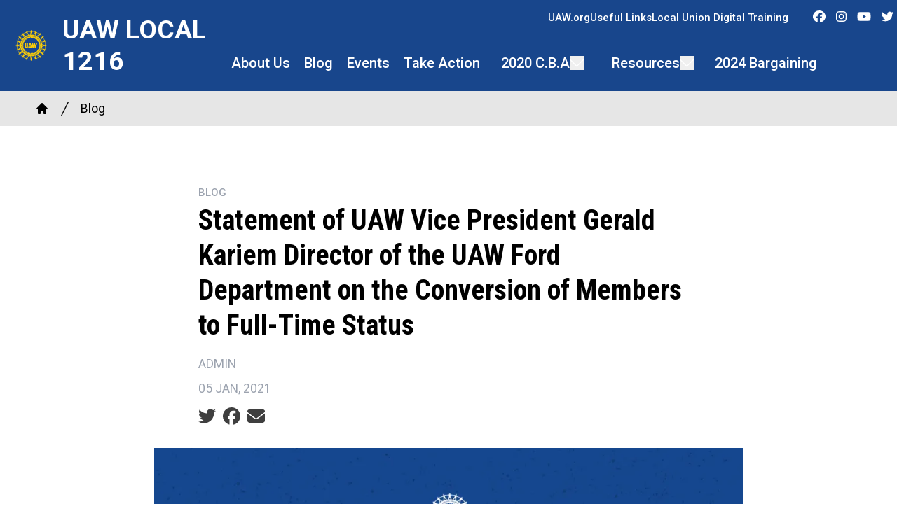

--- FILE ---
content_type: text/html; charset=UTF-8
request_url: https://1216.org/blog/statement-uaw-vice-president-gerald-kariem-director-uaw-ford-department-0
body_size: 16025
content:
<!DOCTYPE html>
<html lang="en" dir="ltr" prefix="og: https://ogp.me/ns#" x-data="{ keyboardNavigation: false, isTouchDevice: false }" x-init="isTouchDevice = &#039;ontouchstart&#039; in window || navigator.maxTouchPoints &gt; 0" @keyup.tab.window="keyboardNavigation = true" @mousemove="if (keyboardNavigation) keyboardNavigation = false">
  <head>
    <meta charset="utf-8" />
<noscript><style>form.antibot * :not(.antibot-message) { display: none !important; }</style>
</noscript><meta name="description" content="Detroit - “During the 2019 collective bargaining negotiations, members ratified a contract that contains a defined path to full-time status. This hard-fought UAW contract priority has resulted in over 400 UAW Ford members eligible to move to full-time status in January with more to come. For many UAW families this bargained pathway will be life-changing thanks to their solidarity at the bargaining table.”" />
<link rel="canonical" href="https://1216.org/content/94066" />
<link rel="image_src" href="/sites/default/files/FordNews2020-1024x340.png" />
<meta property="og:site_name" content="UAW Local 1216" />
<meta property="og:url" content="https://1216.org/content/94066" />
<meta property="og:title" content="Statement of UAW Vice President Gerald Kariem Director of the UAW Ford Department on the Conversion of Members to Full-Time Status" />
<meta property="og:description" content="Detroit - “During the 2019 collective bargaining negotiations, members ratified a contract that contains a defined path to full-time status. This hard-fought UAW contract priority has resulted in over 400 UAW Ford members eligible to move to full-time status in January with more to come. For many UAW families this bargained pathway will be life-changing thanks to their solidarity at the bargaining table.”" />
<meta property="og:image" content="https://1216.org/sites/default/files/styles/image_media_large/public/FordNews2020-1024x340.png.webp?itok=R3aACird" />
<meta name="twitter:card" content="summary_large_image" />
<meta name="twitter:title" content="Statement of UAW Vice President Gerald Kariem Director of the UAW Ford Department on the Conversion of Members to Full-Time Status | UAW Local 1216" />
<meta name="twitter:site" content="@uaw" />
<meta name="twitter:description" content="Detroit - “During the 2019 collective bargaining negotiations, members ratified a contract that contains a defined path to full-time status. This hard-fought UAW contract priority has resulted in over 400 UAW Ford members eligible to move to full-time status in January with more to come. For many UAW families this bargained pathway will be life-changing thanks to their solidarity at the bargaining table.”" />
<meta name="twitter:image" content="https://1216.org/sites/default/files/styles/image_media_large/public/FordNews2020-1024x340.png.webp?itok=R3aACird" />
<meta name="twitter:image:alt" content="FordNews2020-1024x340.png" />
<meta name="Generator" content="Drupal 10 (https://www.drupal.org)" />
<meta name="MobileOptimized" content="width" />
<meta name="HandheldFriendly" content="true" />
<meta name="viewport" content="width=device-width, initial-scale=1.0" />
<style>body {--uh-font-size: 16px; --uh-font-body: Roboto, sans-serif; --uh-font-header: "Roboto Condensed", sans-serif; --uh-color-white: 255 255 255; --uh-color-gray: 75 75 75; --uh-color-black: 0 0 0; --uh-color-primary: 24 70 140; --uh-color-primary-dark: 31 41 92; --uh-color-secondary: 252 0 0; --uh-color-secondary-dark: 252 0 0; --uh-color-accent-1: 255 206 7; --uh-color-accent-1-dark: 255 206 7; --uh-color-accent-2: 0 0 0; --uh-color-accent-2-dark: 0 20 38; --uh-color-neutral-1: 214 214 214; --uh-color-neutral-2: 242 243 244; }</style>
<script type="application/ld+json">{
    "@context": "https://schema.org",
    "@type": "WebSite",
    "name": "UAW Local 1216",
    "url": "https://1216.org"
}</script>
<link rel="icon" href="/sites/default/files/2024-04/UAW%20LOGO%20PNG.PNG" type="image/vnd.microsoft.icon" />
<link rel="preconnect" href="https://fonts.gstatic.com" crossorigin="anonymous" />
<link rel="preload" as="style" href="https://fonts.googleapis.com/css2?family=Roboto:ital,wght@0,300;0,400;0,500;0,700;1,300;1,400;1,500;1,700&amp;display=swap" />
<link rel="stylesheet" href="https://fonts.googleapis.com/css2?family=Roboto:ital,wght@0,300;0,400;0,500;0,700;1,300;1,400;1,500;1,700&amp;display=swap" />
<link rel="preload" as="style" href="https://fonts.googleapis.com/css2?family=Roboto+Condensed:ital,wght@0,300;0,400;0,700;1,300;1,400;1,700&amp;display=swap" />
<link rel="stylesheet" href="https://fonts.googleapis.com/css2?family=Roboto+Condensed:ital,wght@0,300;0,400;0,700;1,300;1,400;1,700&amp;display=swap" />

    <title>Statement of UAW Vice President Gerald Kariem Director of the UAW Ford Department on the Conversion of Members to Full-Time Status | UAW Local 1216</title>
    <link rel="stylesheet" media="all" href="/sites/default/files/css/css_QRLRhsu6l7pdFPaZ4V7I-21HVzHmZrd71VUIM9QkfqA.css?delta=0&amp;language=en&amp;theme=uh_tw&amp;include=eJxNykEOgCAMAMEPFXmSKdAgWi2hJcrv9aCJx51slEY-tV6RJ1zxgviDVJAlA13G5dg-fRN0qNHuAypBX2Y7fRU1l1kCslMbz5Vv_JUlJA" />
<link rel="stylesheet" media="all" href="/sites/default/files/css/css_s3cU5DYEIJXU2IYjDuJWT0QSoq_14Ux7daJl6zHaO9U.css?delta=1&amp;language=en&amp;theme=uh_tw&amp;include=eJxNykEOgCAMAMEPFXmSKdAgWi2hJcrv9aCJx51slEY-tV6RJ1zxgviDVJAlA13G5dg-fRN0qNHuAypBX2Y7fRU1l1kCslMbz5Vv_JUlJA" />
<style>.sr-only {
  position: absolute;
  width: 1px;
  height: 1px;
  padding: 0;
  margin: -1px;
  overflow: hidden;
  clip: rect(0, 0, 0, 0);
  white-space: nowrap;
  border-width: 0;
}
.absolute {
  position: absolute;
}
.relative {
  position: relative;
}
.left-0 {
  left: 0px;
}
.top-0 {
  top: 0px;
}
.top-full {
  top: 100%;
}
.z-0 {
  z-index: 0;
}
.z-10 {
  z-index: 10;
}
.z-100 {
  z-index: 100;
}
.z-50 {
  z-index: 50;
}
.col-span-1 {
  grid-column: span 1 / span 1;
}
.col-start-14 {
  grid-column-start: 14;
}
.col-start-6 {
  grid-column-start: 6;
}
.col-end-14 {
  grid-column-end: 14;
}
.col-end-15 {
  grid-column-end: 15;
}
.row-start-1 {
  grid-row-start: 1;
}
.row-start-2 {
  grid-row-start: 2;
}
.row-end-2 {
  grid-row-end: 2;
}
.row-end-3 {
  grid-row-end: 3;
}
.mx-1 {
  margin-left: 0.25rem;
  margin-right: 0.25rem;
}
.mx-auto {
  margin-left: auto;
  margin-right: auto;
}
.my-1 {
  margin-top: 0.25rem;
  margin-bottom: 0.25rem;
}
.my-2 {
  margin-top: 0.5rem;
  margin-bottom: 0.5rem;
}
.my-6 {
  margin-top: 1.5rem;
  margin-bottom: 1.5rem;
}
.-mt-1 {
  margin-top: -0.25rem;
}
.mb-2 {
  margin-bottom: 0.5rem;
}
.mr-1 {
  margin-right: 0.25rem;
}
.mr-4 {
  margin-right: 1rem;
}
.mt-0 {
  margin-top: 0px;
}
.mt-12 {
  margin-top: 3rem;
}
.mt-2 {
  margin-top: 0.5rem;
}
.mt-4 {
  margin-top: 1rem;
}
.mt-6 {
  margin-top: 1.5rem;
}
.block {
  display: block;
}
.inline-block {
  display: inline-block;
}
.inline {
  display: inline;
}
.flex {
  display: flex;
}
.grid {
  display: grid;
}
.hidden {
  display: none;
}
.h-4 {
  height: 1rem;
}
.h-5 {
  height: 1.25rem;
}
.h-7 {
  height: 1.75rem;
}
.h-\[2px\] {
  height: 2px;
}
.h-full {
  height: 100%;
}
.w-1\/5 {
  width: 20%;
}
.w-20 {
  width: 5rem;
}
.w-4 {
  width: 1rem;
}
.w-5 {
  width: 1.25rem;
}
.w-7 {
  width: 1.75rem;
}
.w-8 {
  width: 2rem;
}
.w-full {
  width: 100%;
}
.max-w-4xl {
  max-width: 56rem;
}
.max-w-7xl {
  max-width: 80rem;
}
.max-w-none {
  max-width: none;
}
.flex-shrink-0 {
  flex-shrink: 0;
}
.flex-grow {
  flex-grow: 1;
}
.-rotate-45 {
  --tw-rotate: -45deg;
  transform: translate(var(--tw-translate-x), var(--tw-translate-y)) rotate(var(--tw-rotate)) skewX(var(--tw-skew-x)) skewY(var(--tw-skew-y)) scaleX(var(--tw-scale-x)) scaleY(var(--tw-scale-y));
}
.rotate-45 {
  --tw-rotate: 45deg;
  transform: translate(var(--tw-translate-x), var(--tw-translate-y)) rotate(var(--tw-rotate)) skewX(var(--tw-skew-x)) skewY(var(--tw-skew-y)) scaleX(var(--tw-scale-x)) scaleY(var(--tw-scale-y));
}
.scroll-mt-28 {
  scroll-margin-top: 7rem;
}
.grid-cols-1 {
  grid-template-columns: repeat(1, minmax(0, 1fr));
}
.grid-cols-2 {
  grid-template-columns: repeat(2, minmax(0, 1fr));
}
.flex-row {
  flex-direction: row;
}
.flex-col {
  flex-direction: column;
}
.flex-wrap {
  flex-wrap: wrap;
}
.items-center {
  align-items: center;
}
.justify-end {
  justify-content: flex-end;
}
.justify-center {
  justify-content: center;
}
.justify-between {
  justify-content: space-between;
}
.gap-1 {
  gap: 0.25rem;
}
.gap-2 {
  gap: 0.5rem;
}
.space-x-1 > :not([hidden]) ~ :not([hidden]) {
  --tw-space-x-reverse: 0;
  margin-right: calc(0.25rem * var(--tw-space-x-reverse));
  margin-left: calc(0.25rem * calc(1 - var(--tw-space-x-reverse)));
}
.space-x-2 > :not([hidden]) ~ :not([hidden]) {
  --tw-space-x-reverse: 0;
  margin-right: calc(0.5rem * var(--tw-space-x-reverse));
  margin-left: calc(0.5rem * calc(1 - var(--tw-space-x-reverse)));
}
.divide-x > :not([hidden]) ~ :not([hidden]) {
  --tw-divide-x-reverse: 0;
  border-right-width: calc(1px * var(--tw-divide-x-reverse));
  border-left-width: calc(1px * calc(1 - var(--tw-divide-x-reverse)));
}
.self-start {
  align-self: flex-start;
}
.whitespace-nowrap {
  white-space: nowrap;
}
.rounded-2xl {
  border-radius: 1rem;
}
.border-0 {
  border-width: 0px;
}
.border-t {
  border-top-width: 1px;
}
.border-gray-300 {
  --tw-border-opacity: 1;
  border-color: rgb(209 213 219 / var(--tw-border-opacity));
}
.border-uh-neutral-2 {
  --tw-border-opacity: 1;
  border-color: rgb(var(--uh-color-neutral-2) / var(--tw-border-opacity));
}
.border-opacity-20 {
  --tw-border-opacity: 0.2;
}
.bg-uh-accent-1 {
  --tw-bg-opacity: 1;
  background-color: rgb(var(--uh-color-accent-1) / var(--tw-bg-opacity));
}
.bg-uh-accent-2 {
  --tw-bg-opacity: 1;
  background-color: rgb(var(--uh-color-accent-2) / var(--tw-bg-opacity));
}
.bg-uh-black {
  --tw-bg-opacity: 1;
  background-color: rgb(var(--uh-color-black) / var(--tw-bg-opacity));
}
.bg-uh-gray {
  --tw-bg-opacity: 1;
  background-color: rgb(var(--uh-color-gray) / var(--tw-bg-opacity));
}
.bg-uh-neutral-1\/60 {
  background-color: rgb(var(--uh-color-neutral-1) / 0.6);
}
.bg-uh-primary {
  --tw-bg-opacity: 1;
  background-color: rgb(var(--uh-color-primary) / var(--tw-bg-opacity));
}
.bg-uh-white {
  --tw-bg-opacity: 1;
  background-color: rgb(var(--uh-color-white) / var(--tw-bg-opacity));
}
.bg-opacity-25 {
  --tw-bg-opacity: 0.25;
}
.p-2 {
  padding: 0.5rem;
}
.p-4 {
  padding: 1rem;
}
.px-10 {
  padding-left: 2.5rem;
  padding-right: 2.5rem;
}
.px-2 {
  padding-left: 0.5rem;
  padding-right: 0.5rem;
}
.px-4 {
  padding-left: 1rem;
  padding-right: 1rem;
}
.px-6 {
  padding-left: 1.5rem;
  padding-right: 1.5rem;
}
.py-12 {
  padding-top: 3rem;
  padding-bottom: 3rem;
}
.py-2 {
  padding-top: 0.5rem;
  padding-bottom: 0.5rem;
}
.py-4 {
  padding-top: 1rem;
  padding-bottom: 1rem;
}
.pb-0 {
  padding-bottom: 0px;
}
.pb-16 {
  padding-bottom: 4rem;
}
.pb-2 {
  padding-bottom: 0.5rem;
}
.pb-6 {
  padding-bottom: 1.5rem;
}
.pl-2 {
  padding-left: 0.5rem;
}
.pl-6 {
  padding-left: 1.5rem;
}
.pt-0 {
  padding-top: 0px;
}
.pt-0\.5 {
  padding-top: 0.125rem;
}
.pt-4 {
  padding-top: 1rem;
}
.pt-6 {
  padding-top: 1.5rem;
}
.pt-8 {
  padding-top: 2rem;
}
.text-center {
  text-align: center;
}
.text-sm {
  font-size: 0.875rem;
}
.text-xl {
  font-size: 1.25rem;
}
.text-xs {
  font-size: 0.75rem;
}
.font-bold {
  font-weight: 700;
}
.font-medium {
  font-weight: 500;
}
.font-semibold {
  font-weight: 600;
}
.uppercase {
  text-transform: uppercase;
}
.leading-none {
  line-height: 1;
}
.tracking-widest {
  letter-spacing: 0.1em;
}
.text-branding-error {
  --tw-text-opacity: 1;
  color: rgb(248 113 113 / var(--tw-text-opacity));
}
.text-gray-400 {
  --tw-text-opacity: 1;
  color: rgb(156 163 175 / var(--tw-text-opacity));
}
.text-uh-black {
  --tw-text-opacity: 1;
  color: rgb(var(--uh-color-black) / var(--tw-text-opacity));
}
.text-uh-neutral-2 {
  --tw-text-opacity: 1;
  color: rgb(var(--uh-color-neutral-2) / var(--tw-text-opacity));
}
.text-uh-primary {
  --tw-text-opacity: 1;
  color: rgb(var(--uh-color-primary) / var(--tw-text-opacity));
}
.text-uh-primary-dark {
  --tw-text-opacity: 1;
  color: rgb(var(--uh-color-primary-dark) / var(--tw-text-opacity));
}
.text-uh-white {
  --tw-text-opacity: 1;
  color: rgb(var(--uh-color-white) / var(--tw-text-opacity));
}
.underline {
  text-decoration-line: underline;
}
.antialiased {
  -webkit-font-smoothing: antialiased;
  -moz-osx-font-smoothing: grayscale;
}
.opacity-0 {
  opacity: 0;
}
.opacity-100 {
  opacity: 1;
}
.opacity-50 {
  opacity: 0.5;
}
.opacity-75 {
  opacity: 0.75;
}
.shadow-sm {
  --tw-shadow: 0 1px 2px 0 rgb(0 0 0 / 0.05);
  --tw-shadow-colored: 0 1px 2px 0 var(--tw-shadow-color);
  box-shadow: var(--tw-ring-offset-shadow, 0 0 #0000), var(--tw-ring-shadow, 0 0 #0000), var(--tw-shadow);
}
.transition-all {
  transition-property: all;
  transition-timing-function: cubic-bezier(0.4, 0, 0.2, 1);
  transition-duration: 150ms;
}
.duration-300 {
  transition-duration: 300ms;
}
.duration-500 {
  transition-duration: 500ms;
}
.first\:pl-0:first-child {
  padding-left: 0px;
}
.hover\:bg-uh-primary:hover {
  --tw-bg-opacity: 1;
  background-color: rgb(var(--uh-color-primary) / var(--tw-bg-opacity));
}
.hover\:bg-uh-white:hover {
  --tw-bg-opacity: 1;
  background-color: rgb(var(--uh-color-white) / var(--tw-bg-opacity));
}
.hover\:text-uh-accent-1:hover {
  --tw-text-opacity: 1;
  color: rgb(var(--uh-color-accent-1) / var(--tw-text-opacity));
}
.hover\:opacity-100:hover {
  opacity: 1;
}
.hover\:opacity-80:hover {
  opacity: 0.8;
}
.hover\:transition-colors:hover {
  transition-property: color, background-color, border-color, text-decoration-color, fill, stroke;
  transition-timing-function: cubic-bezier(0.4, 0, 0.2, 1);
  transition-duration: 150ms;
}
.hover\:transition-opacity:hover {
  transition-property: opacity;
  transition-timing-function: cubic-bezier(0.4, 0, 0.2, 1);
  transition-duration: 150ms;
}
.focus\:border-branding-outer-space:focus {
  --tw-border-opacity: 1;
  border-color: rgb(55 58 58 / var(--tw-border-opacity));
}
.focus\:ring-branding-outer-space:focus {
  --tw-ring-opacity: 1;
  --tw-ring-color: rgb(55 58 58 / var(--tw-ring-opacity));
}
.prose-headings\:mb-2 :is(:where(h1, h2, h3, h4, h5, h6, th):not(:where([class~="not-prose"],[class~="not-prose"] *))) {
  margin-bottom: 0.5rem;
}
.prose-headings\:text-uh-neutral-2 :is(:where(h1, h2, h3, h4, h5, h6, th):not(:where([class~="not-prose"],[class~="not-prose"] *))) {
  --tw-text-opacity: 1;
  color: rgb(var(--uh-color-neutral-2) / var(--tw-text-opacity));
}
.prose-p\:mb-4 :is(:where(p):not(:where([class~="not-prose"],[class~="not-prose"] *))) {
  margin-bottom: 1rem;
}
.prose-a\:text-uh-primary :is(:where(a):not(:where([class~="not-prose"],[class~="not-prose"] *))) {
  --tw-text-opacity: 1;
  color: rgb(var(--uh-color-primary) / var(--tw-text-opacity));
}
.prose-a\:no-underline :is(:where(a):not(:where([class~="not-prose"],[class~="not-prose"] *))) {
  text-decoration-line: none;
}
.hover\:prose-a\:text-uh-accent-1 :is(:where(a):not(:where([class~="not-prose"],[class~="not-prose"] *))):hover {
  --tw-text-opacity: 1;
  color: rgb(var(--uh-color-accent-1) / var(--tw-text-opacity));
}
.hover\:prose-a\:underline :is(:where(a):not(:where([class~="not-prose"],[class~="not-prose"] *))):hover {
  text-decoration-line: underline;
}
.prose-strong\:text-uh-neutral-2 :is(:where(strong):not(:where([class~="not-prose"],[class~="not-prose"] *))) {
  --tw-text-opacity: 1;
  color: rgb(var(--uh-color-neutral-2) / var(--tw-text-opacity));
}
.prose-img\:my-0 :is(:where(img):not(:where([class~="not-prose"],[class~="not-prose"] *))) {
  margin-top: 0px;
  margin-bottom: 0px;
}
.prose-img\:my-1 :is(:where(img):not(:where([class~="not-prose"],[class~="not-prose"] *))) {
  margin-top: 0.25rem;
  margin-bottom: 0.25rem;
}
.prose-img\:mr-1 :is(:where(img):not(:where([class~="not-prose"],[class~="not-prose"] *))) {
  margin-right: 0.25rem;
}
.prose-img\:w-20 :is(:where(img):not(:where([class~="not-prose"],[class~="not-prose"] *))) {
  width: 5rem;
}
.prose-img\:w-full :is(:where(img):not(:where([class~="not-prose"],[class~="not-prose"] *))) {
  width: 100%;
}
.prose-img\:opacity-60 :is(:where(img):not(:where([class~="not-prose"],[class~="not-prose"] *))) {
  opacity: 0.6;
}
.prose-img\:invert :is(:where(img):not(:where([class~="not-prose"],[class~="not-prose"] *))) {
  --tw-invert: invert(100%);
  filter: var(--tw-blur) var(--tw-brightness) var(--tw-contrast) var(--tw-grayscale) var(--tw-hue-rotate) var(--tw-invert) var(--tw-saturate) var(--tw-sepia) var(--tw-drop-shadow);
}
.\[\&_\.social-media-properties\]\:h-full .social-media-properties {
  height: 100%;
}
.\[\&_\.social-media-properties\]\:items-center .social-media-properties {
  align-items: center;
}
.\[\&_\.social-media-properties\]\:justify-center .social-media-properties {
  justify-content: center;
}
.\[\&_\.social-media-properties\]\:\!gap-6 .social-media-properties {
  gap: 1.5rem !important;
}
.\[\&_a\:hover\]\:opacity-80 a:hover {
  opacity: 0.8;
}
.\[\&_a\]\:text-uh-white a {
  --tw-text-opacity: 1;
  color: rgb(var(--uh-color-white) / var(--tw-text-opacity));
}
.\[\&_ul\>li\]\:flex ul>li {
  display: flex;
}
.\[\&_ul\>li\]\:flex-grow ul>li {
  flex-grow: 1;
}
.\[\&_ul\>li\]\:items-center ul>li {
  align-items: center;
}
.\[\&_ul\>li\]\:justify-center ul>li {
  justify-content: center;
}
.\[\&_ul\>li\]\:p-4 ul>li {
  padding: 1rem;
}
.\[\&_ul\]\:flex ul {
  display: flex;
}
.\[\&_ul\]\:h-full ul {
  height: 100%;
}
.\[\&_ul\]\:flex-grow ul {
  flex-grow: 1;
}
.\[\&_ul\]\:\!flex-row ul {
  flex-direction: row !important;
}
.\[\&_ul\]\:flex-row ul {
  flex-direction: row;
}
.\[\&_ul\]\:flex-col ul {
  flex-direction: column;
}
.\[\&_ul\]\:items-center ul {
  align-items: center;
}
.\[\&_ul\]\:justify-center ul {
  justify-content: center;
}
.\[\&_ul\]\:gap-6 ul {
  gap: 1.5rem;
}
.\[\&_ul\]\:text-uh-white ul {
  --tw-text-opacity: 1;
  color: rgb(var(--uh-color-white) / var(--tw-text-opacity));
}
@media (min-width: 640px) {
  .sm\:w-1\/4 {
    width: 25%;
  }
  .sm\:px-6 {
    padding-left: 1.5rem;
    padding-right: 1.5rem;
  }
  .sm\:text-2xl {
    font-size: 1.5rem;
    line-height: 2rem;
  }}

@media (min-width: 768px) {
  .md\:mb-4 {
    margin-bottom: 1rem;
  }
  .md\:flex {
    display: flex;
  }
  .md\:w-2\/3 {
    width: 66.666667%;
  }
  .md\:w-28 {
    width: 7rem;
  }
  .md\:grid-cols-3 {
    grid-template-columns: repeat(3, minmax(0, 1fr));
  }
  .md\:grid-cols-5 {
    grid-template-columns: repeat(5, minmax(0, 1fr));
  }
  .md\:gap-8 {
    gap: 2rem;
  }
  .md\:pt-8 {
    padding-top: 2rem;
  }
  .md\:text-3xl {
    font-size: 1.875rem;
    line-height: 2.25rem;
  }
  .md\:text-sm {
    font-size: 0.875rem;
  }
  .md\:prose-img\:w-28 :is(:where(img):not(:where([class~="not-prose"],[class~="not-prose"] *))) {
    width: 7rem;
  }}

@media (min-width: 1024px) {
  .lg\:static {
    position: static;
  }
  .lg\:absolute {
    position: absolute;
  }
  .lg\:left-0 {
    left: 0px;
  }
  .lg\:top-full {
    top: 100%;
  }
  .lg\:col-start-1 {
    grid-column-start: 1;
  }
  .lg\:col-start-6 {
    grid-column-start: 6;
  }
  .lg\:col-end-6 {
    grid-column-end: 6;
  }
  .lg\:row-start-1 {
    grid-row-start: 1;
  }
  .lg\:row-end-3 {
    grid-row-end: 3;
  }
  .lg\:block {
    display: block;
  }
  .lg\:flex {
    display: flex;
  }
  .lg\:grid {
    display: grid;
  }
  .lg\:hidden {
    display: none;
  }
  .lg\:h-full {
    height: 100%;
  }
  .lg\:w-2\/3 {
    width: 66.666667%;
  }
  .lg\:max-w-prose {
    max-width: 65ch;
  }
  .lg\:flex-grow-0 {
    flex-grow: 0;
  }
  .lg\:flex-row {
    flex-direction: row;
  }
  .lg\:flex-wrap {
    flex-wrap: wrap;
  }
  .lg\:items-start {
    align-items: flex-start;
  }
  .lg\:justify-start {
    justify-content: flex-start;
  }
  .lg\:justify-center {
    justify-content: center;
  }
  .lg\:px-0 {
    padding-left: 0px;
    padding-right: 0px;
  }
  .lg\:px-8 {
    padding-left: 2rem;
    padding-right: 2rem;
  }
  .lg\:py-16 {
    padding-top: 4rem;
    padding-bottom: 4rem;
  }
  .lg\:pt-12 {
    padding-top: 3rem;
  }
  .lg\:font-medium {
    font-weight: 500;
  }
  .lg\:text-uh-white {
    --tw-text-opacity: 1;
    color: rgb(var(--uh-color-white) / var(--tw-text-opacity));
  }
  .lg\:transition-all {
    transition-property: all;
    transition-timing-function: cubic-bezier(0.4, 0, 0.2, 1);
    transition-duration: 150ms;
  }
  .lg\:duration-300 {
    transition-duration: 300ms;
  }
  .lg\:hover\:bg-uh-secondary:hover {
    --tw-bg-opacity: 1;
    background-color: rgb(var(--uh-color-secondary) / var(--tw-bg-opacity));
  }
  .lg\:hover\:text-uh-white:hover {
    --tw-text-opacity: 1;
    color: rgb(var(--uh-color-white) / var(--tw-text-opacity));
  }}

@media (min-width: 1280px) {
  .xl\:col-start-5 {
    grid-column-start: 5;
  }
  .xl\:col-end-5 {
    grid-column-end: 5;
  }
  .xl\:pt-16 {
    padding-top: 4rem;
  }
  .xl\:text-center {
    text-align: center;
  }}

</style><script src="/sites/default/files/tailwindcss_utility/tailwind.js"></script><script src="/themes/custom/uh_tw/build/tailwind-config-cdn.js"></script><script>tailwind.config.safelist = tailwind.config.safelist.concat(["[&amp;_div.link-wrapper]:flex","[&amp;_div.link-wrapper]:flex-grow","[&amp;_div.link-wrapper]:flex-row","[&amp;_div.link-wrapper]:gap-2","[&amp;_div.link-wrapper]:items-center","[&amp;_div.link-wrapper]:justify-center","[&amp;_div.link-wrapper]:p-4","grid-rows-[minmax(50px,auto)_1fr]","lg:grid-cols-[min(calc((100vw-1024px)\/2))_repeat(12,minmax(0,1024px))_min(calc((100vw-1024px)\/2))]","top-level","xl:grid-cols-[min(calc((100vw-1280px)\/2))_repeat(12,minmax(0,1280px))_min(calc((100vw-1280px)\/2))]","xl:grid-cols-[min(calc((100vw-1536px)\/2))_repeat(12,minmax(0,1536px))_min(calc((100vw-1536px)\/2))]","xl:grid-cols-[min(calc((100vw-1792px)\/2))_repeat(12,minmax(0,1792px))_min(calc((100vw-1792px)\/2))]"]);</script>
<link rel="stylesheet" media="all" href="/sites/default/files/css/css_OEhBbp39qtZbYm-yHcFeZRuUXPJ9zSHRqoyuof05ris.css?delta=3&amp;language=en&amp;theme=uh_tw&amp;include=eJxNykEOgCAMAMEPFXmSKdAgWi2hJcrv9aCJx51slEY-tV6RJ1zxgviDVJAlA13G5dg-fRN0qNHuAypBX2Y7fRU1l1kCslMbz5Vv_JUlJA" />

    <script src="/libraries/fontawesome/js/brands.min.js?v=6.4.2" defer></script>
<script src="/libraries/fontawesome/js/regular.min.js?v=6.4.2" defer></script>
<script src="/libraries/fontawesome/js/solid.min.js?v=6.4.2" defer></script>
<script src="/libraries/fontawesome/js/fontawesome.min.js?v=6.4.2" defer></script>

  </head>
  <body class="hide-gin-toolbar group/uh-site">
        <a href="#main-content" class="visually-hidden focusable">
      Skip to main content
    </a>
    
      <div class="dialog-off-canvas-main-canvas" data-off-canvas-main-canvas>
    
  
<div class="w-full mx-auto text-uh-black">
    
  

  <div id="site-header" class="md:grid-cols-5 font-semibold relative z-50 inline" x-data="{ open: false }">
    




                



<div class="flex flex-col w-full relative bg-uh-primary lg:grid grid-rows-[minmax(50px,auto)_1fr] lg:grid-cols-[min(calc((100vw-1024px)/2))_repeat(12,minmax(0,1024px))_min(calc((100vw-1024px)/2))] xl:grid-cols-[min(calc((100vw-1280px)/2))_repeat(12,minmax(0,1280px))_min(calc((100vw-1280px)/2))] 2xl:grid-cols-[min(calc((100vw-1536px)/2))_repeat(12,minmax(0,1536px))_min(calc((100vw-1536px)/2))] 3xl:grid-cols-[min(calc((100vw-1792px)/2))_repeat(12,minmax(0,1792px))_min(calc((100vw-1792px)/2))] z-100">
    <div class="logo-wrapper flex flex-row p-4 items-center justify-between lg:justify-center lg:row-start-1 lg:row-end-3 lg:col-start-1 lg:col-end-6 xl:col-end-5">
        
    <a class="flex flex-row items-center justify-center z-100 h-full" href="/">
                    <div class="site-logo w-1/5 sm:w-1/4 mr-4">
                  <picture>
                  <source srcset="/sites/default/files/styles/image_media_large/public/2024-05/uaw-logo-blue-yellow-official-sm%20copy.png.webp?itok=F1gE3QoP 1x" media="all and (min-width: 1280px)" type="image/webp" width="600" height="600"/>
              <source srcset="/sites/default/files/styles/image_media_medium/public/2024-05/uaw-logo-blue-yellow-official-sm%20copy.png.webp?itok=XwnaO4Vi 1x, /sites/default/files/styles/image_media_large_2x/public/2024-05/uaw-logo-blue-yellow-official-sm%20copy.png.webp?itok=zyz6ncLI 2x" media="all and (min-width: 1024px) and (max-width: 1279px)" type="image/webp" width="300" height="300"/>
              <source srcset="/sites/default/files/styles/image_media_small/public/2024-05/uaw-logo-blue-yellow-official-sm%20copy.png.webp?itok=R-90uMEb 1x, /sites/default/files/styles/image_media_medium_2x/public/2024-05/uaw-logo-blue-yellow-official-sm%20copy.png.webp?itok=taBlShDN 2x" type="image/webp" width="100" height="100"/>
                  <img src="/sites/default/files/styles/image_media_small/public/2024-05/uaw-logo-blue-yellow-official-sm%20copy.png.webp?itok=R-90uMEb" alt="UAW Logo" />

  </picture>

            </div>
                            <div class="site-name text-xl sm:text-2xl md:text-3xl uppercase text-uh-white">
                            <div class="label">UAW Local 1216</div>
      
            </div>
            </a>



        <button @click="open = !open" id="mobile-menu-button" :class="open === true ? 'group block lg:hidden menu-open' : 'group block lg:hidden'">
            <div :class="open === true ? 'bg-uh-white w-8 h-[2px] mt-0 relative rotate-45 transition-all' : 'bg-uh-white w-8 h-[2px] relative top-0 transition-all'"></div>
            <div :class="open === true ? 'bg-uh-white w-8 h-[2px] mt-0 opacity-0 transition-all' : 'bg-uh-white w-8 h-[2px] mt-2 opacity-100 transition-all'"></div>
            <div :class="open === true ? 'bg-uh-white w-8 h-[2px] -mt-1 relative -rotate-45 transition-all' : 'bg-uh-white w-8 h-[2px] mt-2 relative top-0 transition-all'"></div>
        </button>
    </div>
  	<div class="secondary-nav-wrapper hidden lg:flex flex-row flex-grow items-center justify-end font-medium text-xs col-start-6 xl:col-start-5 col-end-14 row-start-1 row-end-2">
            <nav class="national-menu h-full [&_ul]:h-full [&_ul]:flex [&_ul]:flex-row [&_ul]:items-center [&_ul]:justify-center [&_ul]:gap-6 [&_ul]:text-uh-white">
        
    <ul>
          <li>
        <a href="https://uaw.org/" title="Homepage for UAW, International Union">UAW.org</a>
              </li>
          <li>
        <a href="https://uaw.org/useful-links-and-union-resources/" title="Useful information for your Local Union or on Labor Unions in general">Useful Links</a>
              </li>
          <li>
        <a href="https://uaw.org/digitaltraining" title="This booklet should help local unions to carry out the constitutional and legal provisions which regulate elections.">Local Union Digital Training</a>
              </li>
      </ul>



      </nav>
                  <nav class="social-media pl-6 h-full flex items-center justify-center [&_a]:text-uh-white [&_a:hover]:opacity-80 [&_.social-media-properties]:!gap-6 [&_.social-media-properties]:h-full [&_.social-media-properties]:items-center [&_.social-media-properties]:justify-center">
        

  <div  class="flex my-2 space-x-1">

                  <a href="https://facebook.com/UAW-Local-1216-151240678413250" class="hover:transition-opacity opacity-100 hover:opacity-80">
          <i class="items-center justify-center mx-1 text-sm fab fa-facebook"></i>
          <span class="sr-only">Facebook</span>
        </a>
                        <a href="https://instagram.com/uawregion2b" class="hover:transition-opacity opacity-100 hover:opacity-80">
          <i class="items-center justify-center mx-1 text-sm fab fa-instagram"></i>
          <span class="sr-only">Instagram</span>
        </a>
                        <a href="https://youtube.com/channel/UCGoAVYbdYYZthzthfmwnWKw" class="hover:transition-opacity opacity-100 hover:opacity-80">
          <i class="items-center justify-center mx-1 text-sm fab fa-youtube"></i>
          <span class="sr-only">Youtube</span>
        </a>
                        <a href="https://twitter.com/uaw" class="hover:transition-opacity opacity-100 hover:opacity-80">
          <i class="items-center justify-center mx-1 text-sm fab fa-twitter"></i>
          <span class="sr-only">Twitter</span>
        </a>
          
  </div>



      </nav>
        </div>
    <div class="nav-wrapper flex flex-col flex-grow lg:col-start-6 xl:col-start-5 col-end-14 row-start-2 row-end-3">
        <nav x-show="open"
             @resize.window="open = window.innerWidth > 1024"
             @load.window="open = window.innerWidth > 1024"
             @click.outside="if (window.innerWidth < 1024) {open = false}"
             x-transition:enter="transition duration-300 ease-out transform"
             x-transition:enter-start="opacity-0"
             x-transition:enter-end="opacity-100"
             x-transition:leave="transition duration-200 ease-in transform"
             x-transition:leave-start="opacity-100"
             x-transition:leave-end="opacity-0"
             class="main-menu bg-uh-primary flex flex-col absolute top-full left-0 text-uh-white w-full lg:flex-row lg:text-uh-white lg:h-full lg:static lg:justify-start">
                

    
  
  
  
                    	  
                        
                        
                    <ul class="flex flex-col lg:flex-wrap lg:flex-row lg:flex-grow-0">
                                            <li class="flex flex-col justify-center items-center p-2 gap-2 lg:hover:text-uh-white lg:hover:bg-uh-secondary lg:transition-all lg:duration-300">
                    <a href="/about-us" class="font-bold lg:font-medium whitespace-nowrap menu-level-1" data-drupal-link-system-path="node/9212">About Us</a>
                </li>
                                                <li class="flex flex-col justify-center items-center p-2 gap-2 lg:hover:text-uh-white lg:hover:bg-uh-secondary lg:transition-all lg:duration-300">
                    <a href="/blog" class="font-bold lg:font-medium whitespace-nowrap menu-level-1" data-drupal-link-system-path="node/9213">Blog</a>
                </li>
                                                <li class="flex flex-col justify-center items-center p-2 gap-2 lg:hover:text-uh-white lg:hover:bg-uh-secondary lg:transition-all lg:duration-300">
                    <a href="/events" class="font-bold lg:font-medium whitespace-nowrap menu-level-1" data-drupal-link-system-path="node/9214">Events</a>
                </li>
                                                <li class="flex flex-col justify-center items-center p-2 gap-2 lg:hover:text-uh-white lg:hover:bg-uh-secondary lg:transition-all lg:duration-300">
                    <a href="/take-action" class="font-bold lg:font-medium whitespace-nowrap menu-level-1" data-drupal-link-system-path="node/9215">Take Action</a>
                </li>
                                                <li class="flex flex-col relative lg:hover:bg-uh-secondary lg:hover:text-uh-white lg:transition-all lg:duration-300 [&amp;_div.link-wrapper]:flex [&amp;_div.link-wrapper]:flex-grow [&amp;_div.link-wrapper]:flex-row [&amp;_div.link-wrapper]:justify-center [&amp;_div.link-wrapper]:items-center [&amp;_div.link-wrapper]:p-4 [&amp;_div.link-wrapper]:gap-2" x-data="{openSubmenu1 : false, ariaExpanded: false}" @mouseenter="if (window.innerWidth &gt; 1025) { openSubmenu1 = true; }" @mouseleave="if (window.innerWidth &gt; 1025) { openSubmenu1 = false; }" @resize.window="openSubmenu1 = false, openSubmenu2 = false, openSubmenu3 = false">
                    <div class='link-wrapper'>
                        <a href="/blog/2020-collective-bargaining-agreement" class="font-bold lg:font-medium whitespace-nowrap menu-level-1" data-drupal-link-system-path="node/106112">2020 C.B.A</a>
                        <button @click="openSubmenu1 = !openSubmenu1"
                                :aria-expanded="openSubmenu1 ? 'true' : 'false'"
                                class="submenu-toggle"
                                @focusin="if (keyboardNavigation) { openSubmenu1 = false, openSubmenu2 = false, openSubmenu3 = false }"
                                title="Expand section">
                                                            <i class="down-arrow">
                                    <svg svg class="w-4 h-4 top-level" fill="currentColor"
                                         xmlns="http://www.w3.org/2000/svg" viewBox="0 0 20 10.74">
                                        <path d="m0,.671c0-.184.066-.342.197-.474s.29-.197.474-.197.342.066.474.197l8.924,8.924L18.855.336c.132-.132.29-.197.474-.197s.342.066.474.197.197.29.197.474-.066.342-.197.474l-9.26,9.26c-.132.132-.29.197-.474.197s-.342-.066-.474-.197L.197,1.165c-.026-.026-.049-.056-.069-.089s-.036-.066-.049-.099l-.039-.099c-.013-.033-.023-.066-.03-.099s-.01-.069-.01-.109Z"/>
                                    </svg>
                                </i>
                                                    </button>
                    </div>
                                      	  
                        
                        
                <ul class="flex flex-col bg-uh-accent-2 lg:absolute lg:top-full lg:left-0 lg:transition-all lg:duration-300 z-10"
    x-show="openSubmenu1" x-transition:enter="lg:transition lg:ease-out lg:duration-100" x-transition:enter-start="lg:transform lg:opacity-0 lg:scale-95" x-transition:enter-end="lg:transform lg:opacity-100 lg:scale-100" x-transition:leave="lg:transition lg:ease-in lg:duration-75" x-transition:leave-start="lg:transform lg:opacity-100 lg:scale-100" x-transition:leave-end="lg:transform lg:opacity-0 lg:scale-95">
                                        <li class="flex flex-col justify-center items-center p-2 lg:hover:text-uh-white lg:hover:bg-uh-secondary lg:items-start lg:transition-all lg:duration-300">
                    <a href="/department-recall-rights-lou" class="font-bold lg:font-medium whitespace-nowrap" data-drupal-link-system-path="node/119494">Department Recall Rights L.O.U</a>
                </li>
                                                <li class="flex flex-col justify-center items-center p-2 lg:hover:text-uh-white lg:hover:bg-uh-secondary lg:items-start lg:transition-all lg:duration-300">
                    <a href="/perfect-attendance-bonus-1" class="font-bold lg:font-medium whitespace-nowrap" data-drupal-link-system-path="node/127686">Perfect Attendance Bonus</a>
                </li>
                                                <li class="flex flex-col justify-center items-center p-2 lg:hover:text-uh-white lg:hover:bg-uh-secondary lg:items-start lg:transition-all lg:duration-300">
                    <a href="/blog/process-tech-mou" class="font-bold lg:font-medium whitespace-nowrap" data-drupal-link-system-path="node/117972">Process Tech MOU</a>
                </li>
                                                <li class="flex flex-col justify-center items-center p-2 lg:hover:text-uh-white lg:hover:bg-uh-secondary lg:items-start lg:transition-all lg:duration-300">
                    <a href="/blog/side-letter" class="font-bold lg:font-medium whitespace-nowrap" data-drupal-link-system-path="node/117973">Side Letter</a>
                </li>
                                                <li class="flex flex-col justify-center items-center p-2 lg:hover:text-uh-white lg:hover:bg-uh-secondary lg:items-start lg:transition-all lg:duration-300">
                    <a href="/skilled-trades-wage" class="font-bold lg:font-medium whitespace-nowrap" data-drupal-link-system-path="node/119173">Skilled Trades Wage</a>
                </li>
                                                <li class="flex flex-col justify-center items-center p-2 lg:hover:text-uh-white lg:hover:bg-uh-secondary lg:items-start lg:transition-all lg:duration-300">
                    <a href="/blog/temperature-agreement" class="font-bold lg:font-medium whitespace-nowrap" data-drupal-link-system-path="node/117974">Temperature Agreement</a>
                </li>
                        </ul>
        
                </li>
                                                <li class="flex flex-col relative lg:hover:bg-uh-secondary lg:hover:text-uh-white lg:transition-all lg:duration-300 [&amp;_div.link-wrapper]:flex [&amp;_div.link-wrapper]:flex-grow [&amp;_div.link-wrapper]:flex-row [&amp;_div.link-wrapper]:justify-center [&amp;_div.link-wrapper]:items-center [&amp;_div.link-wrapper]:p-4 [&amp;_div.link-wrapper]:gap-2" x-data="{openSubmenu1 : false, ariaExpanded: false}" @mouseenter="if (window.innerWidth &gt; 1025) { openSubmenu1 = true; }" @mouseleave="if (window.innerWidth &gt; 1025) { openSubmenu1 = false; }" @resize.window="openSubmenu1 = false, openSubmenu2 = false, openSubmenu3 = false">
                    <div class='link-wrapper'>
                        <a href="/resources" class="font-bold lg:font-medium whitespace-nowrap menu-level-1" data-drupal-link-system-path="node/102846">Resources</a>
                        <button @click="openSubmenu1 = !openSubmenu1"
                                :aria-expanded="openSubmenu1 ? 'true' : 'false'"
                                class="submenu-toggle"
                                @focusin="if (keyboardNavigation) { openSubmenu1 = false, openSubmenu2 = false, openSubmenu3 = false }"
                                title="Expand section">
                                                            <i class="down-arrow">
                                    <svg svg class="w-4 h-4 top-level" fill="currentColor"
                                         xmlns="http://www.w3.org/2000/svg" viewBox="0 0 20 10.74">
                                        <path d="m0,.671c0-.184.066-.342.197-.474s.29-.197.474-.197.342.066.474.197l8.924,8.924L18.855.336c.132-.132.29-.197.474-.197s.342.066.474.197.197.29.197.474-.066.342-.197.474l-9.26,9.26c-.132.132-.29.197-.474.197s-.342-.066-.474-.197L.197,1.165c-.026-.026-.049-.056-.069-.089s-.036-.066-.049-.099l-.039-.099c-.013-.033-.023-.066-.03-.099s-.01-.069-.01-.109Z"/>
                                    </svg>
                                </i>
                                                    </button>
                    </div>
                                      	  
                        
                        
                <ul class="flex flex-col bg-uh-accent-2 lg:absolute lg:top-full lg:left-0 lg:transition-all lg:duration-300 z-10"
    x-show="openSubmenu1" x-transition:enter="lg:transition lg:ease-out lg:duration-100" x-transition:enter-start="lg:transform lg:opacity-0 lg:scale-95" x-transition:enter-end="lg:transform lg:opacity-100 lg:scale-100" x-transition:leave="lg:transition lg:ease-in lg:duration-75" x-transition:leave-start="lg:transform lg:opacity-100 lg:scale-100" x-transition:leave-end="lg:transform lg:opacity-0 lg:scale-95">
                                        <li class="flex flex-col justify-center items-center p-2 lg:hover:text-uh-white lg:hover:bg-uh-secondary lg:items-start lg:transition-all lg:duration-300">
                    <a href="/general-links" class="font-bold lg:font-medium whitespace-nowrap" data-drupal-link-system-path="node/102854">General Links</a>
                </li>
                                                <li class="flex flex-col justify-center items-center p-2 lg:hover:text-uh-white lg:hover:bg-uh-secondary lg:items-start lg:transition-all lg:duration-300">
                    <a href="/government-websites" class="font-bold lg:font-medium whitespace-nowrap" data-drupal-link-system-path="node/102853">Government Websites</a>
                </li>
                                                <li class="flex flex-col justify-center items-center p-2 lg:hover:text-uh-white lg:hover:bg-uh-secondary lg:items-start lg:transition-all lg:duration-300">
                    <a href="/paid-holidays" class="font-bold lg:font-medium whitespace-nowrap" data-drupal-link-system-path="node/102852">Paid Holidays</a>
                </li>
                                                <li class="flex flex-col justify-center items-center p-2 lg:hover:text-uh-white lg:hover:bg-uh-secondary lg:items-start lg:transition-all lg:duration-300">
                    <a href="/phone-numbers" class="font-bold lg:font-medium whitespace-nowrap" data-drupal-link-system-path="node/102847">Phone Numbers</a>
                </li>
                                                <li class="flex flex-col justify-center items-center p-2 lg:hover:text-uh-white lg:hover:bg-uh-secondary lg:items-start lg:transition-all lg:duration-300">
                    <a href="/union-websites" class="font-bold lg:font-medium whitespace-nowrap" data-drupal-link-system-path="node/102848">Union Websites</a>
                </li>
                        </ul>
        
                </li>
                                                <li class="flex flex-col justify-center items-center p-2 gap-2 lg:hover:text-uh-white lg:hover:bg-uh-secondary lg:transition-all lg:duration-300">
                    <a href="/2024bargaining" class="font-bold lg:font-medium whitespace-nowrap menu-level-1" data-drupal-link-system-path="node/1000482">2024 Bargaining</a>
                </li>
                        </ul>
        

  


           <!-- national menu -->
      		<div class="flex flex-col items-center justify-center lg:hidden [&_ul]:flex [&_ul]:flex-col [&_ul]:items-center [&_ul]:justify-center [&_ul]:flex-grow [&_ul>li]:flex [&_ul>li]:flex-grow [&_ul>li]:justify-center [&_ul>li]:items-center [&_ul>li]:p-4">
        		            		
    <ul>
          <li>
        <a href="https://uaw.org/" title="Homepage for UAW, International Union">UAW.org</a>
              </li>
          <li>
        <a href="https://uaw.org/useful-links-and-union-resources/" title="Useful information for your Local Union or on Labor Unions in general">Useful Links</a>
              </li>
          <li>
        <a href="https://uaw.org/digitaltraining" title="This booklet should help local unions to carry out the constitutional and legal provisions which regulate elections.">Local Union Digital Training</a>
              </li>
      </ul>



		                      	              		<div class="p-4 pb-6 [&_a]:text-uh-white [&_ul]:!flex-row">
              			

  <div  class="flex my-2 space-x-1">

                  <a href="https://facebook.com/UAW-Local-1216-151240678413250" class="hover:transition-opacity opacity-100 hover:opacity-80">
          <i class="items-center justify-center mx-1 text-sm fab fa-facebook"></i>
          <span class="sr-only">Facebook</span>
        </a>
                        <a href="https://instagram.com/uawregion2b" class="hover:transition-opacity opacity-100 hover:opacity-80">
          <i class="items-center justify-center mx-1 text-sm fab fa-instagram"></i>
          <span class="sr-only">Instagram</span>
        </a>
                        <a href="https://youtube.com/channel/UCGoAVYbdYYZthzthfmwnWKw" class="hover:transition-opacity opacity-100 hover:opacity-80">
          <i class="items-center justify-center mx-1 text-sm fab fa-youtube"></i>
          <span class="sr-only">Youtube</span>
        </a>
                        <a href="https://twitter.com/uaw" class="hover:transition-opacity opacity-100 hover:opacity-80">
          <i class="items-center justify-center mx-1 text-sm fab fa-twitter"></i>
          <span class="sr-only">Twitter</span>
        </a>
          
  </div>



              		</div>
              	      		</div>
        <!-- ./national menu -->
        </nav>
    </div>
  <div class="nav-spacer hidden lg:block col-start-14 col-end-15 row-start-1 row-end-2"></div>
  <div class="nav-spacer hidden lg:block col-start-14 col-end-15 row-start-2 row-end-3"></div>
</div>



  </div>

  
      <div>
    <div id="block-uh-tw-breadcrumbs">
  
    
      
  <nav role="navigation" class="flex px-10 py-2 text-sm bg-uh-neutral-1/60" aria-labelledby="system-breadcrumb">
    <h2 id="system-breadcrumb" class="visually-hidden">Breadcrumb</h2>
    <ol class="flex items-center space-x-2">
          <li>
        <div class="flex items-center">
                  <a href="/">
            <!-- Heroicon: home/solid -->
            <svg class="flex-shrink-0 w-4 h-4" xmlns="http://www.w3.org/2000/svg" viewBox="0 0 20 20" fill="currentColor" aria-hidden="true">
              <path d="M10.707 2.293a1 1 0 00-1.414 0l-7 7a1 1 0 001.414 1.414L4 10.414V17a1 1 0 001 1h2a1 1 0 001-1v-2a1 1 0 011-1h2a1 1 0 011 1v2a1 1 0 001 1h2a1 1 0 001-1v-6.586l.293.293a1 1 0 001.414-1.414l-7-7z" />
            </svg>
            <span class="sr-only">Home</span>
          </a>
                </div>
      </li>
          <li>
        <div class="flex items-center">
                <svg class="flex-shrink-0 w-5 h-5" xmlns="http://www.w3.org/2000/svg" fill="currentColor" viewBox="0 0 20 20" aria-hidden="true">
          <path d="M5.555 17.776l8-16 .894.448-8 16-.894-.448z" />
        </svg>
                     <a href="/blog" class="pl-2">Blog</a>
                          </div>
      </li>
        </ol>
  </nav>




  </div>

  </div>

  
    <div>
    <div data-drupal-messages-fallback class="hidden"></div>

  </div>


    <main class="z-0">
    <a id="main-content" tabindex="-1"></a>    <div class="md:flex  pb-0">

            <div id="page-content" class="grid w-full grid-cols-1 page-content">
          <div>
    <div id="block-uh-tw-content">
  
    
      
        <article class="node node-article-full">

  
    

  <div class="node-content article-full-content">
    
          
    <div class="layout layout--onecol layout--onecol--prose scroll-mt-28 pt-0 pb-0 px-4" id="">
          <div class="container px-4 mx-auto lg:px-0">
        <div  class="layout__region layout__region--content mx-auto lg:max-w-prose">
      <div id="page_title" class="scroll-mt-28 flex w-full flex-wrap">
  
    

      
<div class="uppercase text-xs text-gray-400 font-medium w-full pt-6 md:pt-8 lg:pt-12 xl:pt-16">
  <a href="/blog" hreflang="en">Blog</a>
</div>
<h1 class="w-full mb-2">
  Statement of UAW Vice President Gerald Kariem Director of the UAW Ford Department on the Conversion of Members to Full-Time Status
</h1>


  </div>
<div id="author_and_date" class="scroll-mt-28 flex w-full flex-wrap">
  
    

      
<div class="text-sm uppercase my-1 text-gray-400 w-full">Admin</div>
<div class="text-sm uppercase mb-2 text-gray-400 w-full"><time datetime="2021-01-05T11:51:16-05:00" title="Tuesday, January 5, 2021 - 11:51">05 Jan, 2021</time></div>


  </div>
<div id="social_share">
  
    
      
<div class="pb-2">
  <span class="sr-only">Social share icons</span>
  <a href="https://twitter.com/intent/tweet?url=https://1216.org/blog/statement-uaw-vice-president-gerald-kariem-director-uaw-ford-department-0&text=Statement of UAW Vice President Gerald Kariem Director of the UAW Ford Department on the Conversion of Members to Full-Time Status" target="_blank" rel="noopener noreferrer" title="Twitter share link" class="inline-block opacity-75 hover:opacity-100 duration-300 hover:text-uh-accent-1 mr-1"><i class="fab fa-lg fa-twitter"></i></a>
  <a href="https://www.facebook.com/sharer.php?u=https://1216.org/blog/statement-uaw-vice-president-gerald-kariem-director-uaw-ford-department-0" target="_blank" rel="noopener noreferrer" title="Facebook share link" class="inline-block opacity-75 hover:opacity-100 duration-300 hover:text-uh-accent-1 mr-1"><i class="fab fa-lg fa-facebook"></i></a>
  <a href="mailto:?&subject=Statement of UAW Vice President Gerald Kariem Director of the UAW Ford Department on the Conversion of Members to Full-Time Status&body=https://1216.org/blog/statement-uaw-vice-president-gerald-kariem-director-uaw-ford-department-0" target="_blank" rel="noopener noreferrer" title="Email" class="inline-block opacity-75 hover:opacity-100 duration-300 hover:text-uh-accent-1 mr-1"><i class="fa fa-lg fa-envelope"></i></a>
</div>


  </div>

    </div>
          </div>
      </div>
  

          
    <div class="layout layout--onecol layout--onecol--67 scroll-mt-28 pt-4 pb-0 px-2" id="">
          <div class="container px-4 mx-auto lg:px-0">
        <div  class="layout__region layout__region--content mx-auto lg:w-2/3">
      <div id="featured_image" class="flex w-full flex-wrap">
  
    

      
<div class="w-full">
  <div class="full-featured-image prose max-w-none prose-img:w-full prose-img:my-0">
    <div><div><div class="field-media-image"><picture><source srcset="/sites/default/files/styles/image_media_xxl/public/FordNews2020-1024x340.png.webp?itok=vuYPR1Pd 1x" media="all and (min-width: 1280px)" type="image/webp" width="1024" height="340"/><source srcset="/sites/default/files/styles/image_media_xl/public/FordNews2020-1024x340.png.webp?itok=1cWIoDV_ 1x, /sites/default/files/styles/image_media_xxl_2x/public/FordNews2020-1024x340.png.webp?itok=kKRkJrj8 2x" media="all and (min-width: 1024px) and (max-width: 1279px)" type="image/webp" width="900" height="299"/><source srcset="/sites/default/files/styles/image_media_large/public/FordNews2020-1024x340.png.webp?itok=R3aACird 1x, /sites/default/files/styles/image_media_xl_2x/public/FordNews2020-1024x340.png.webp?itok=HqN8GUzi 2x" type="image/webp" width="600" height="199"/><img loading="eager" width="900" height="299" src="/sites/default/files/styles/image_media_xl/public/FordNews2020-1024x340.png.webp?itok=1cWIoDV_" alt="FordNews2020-1024x340.png" /></picture></div></div></div>
  </div>
  </div>



  </div>

    </div>
          </div>
      </div>
  

          
    <div class="layout layout--onecol layout--onecol--prose scroll-mt-28 pt-6 pb-16 px-4" id="">
          <div class="container px-4 mx-auto lg:px-0">
        <div  class="layout__region layout__region--content mx-auto lg:max-w-prose">
      <div id="site_description" class="flex w-full flex-wrap">
  
    

      
<div class="w-full max-w-none prose prose-headings:mb-2 prose-p:mb-4 prose-a:text-uh-primary hover:prose-a:text-uh-accent-1 prose-a:no-underline hover:prose-a:underline">
	<p><strong>Detroit - </strong>“During the 2019 collective bargaining negotiations, members ratified a contract that contains a defined path to full-time status. This hard-fought UAW contract priority has resulted in over 400 UAW Ford members eligible to move to full-time status in January with more to come. For many UAW families this bargained pathway will be life-changing thanks to their solidarity at the bargaining table.”</p>
</div>





  </div>

    </div>
          </div>
      </div>
  

  </div>

</article>

  

  </div>

  </div>

      </div>
            
    </div>
  </main>
  
  

</div>
<footer class="w-full antialiased footer" role="contentinfo">
  <div class="footer">
      <div>
    <div id="site_footer">
  
    
      

<footer class="bg-uh-gray text-uh-white">
  <div class="max-w-7xl mx-auto py-12 px-4 sm:px-6 lg:py-16 lg:px-8">

    <div class="grid grid-cols-2 md:grid-cols-3 md:gap-8">
        <div class="col-span-1">
        <h3>Get in touch</h3>
        <div class="text-uh-neutral-2 text-sm prose prose-inverse prose-img:w-20 md:prose-img:w-28 prose-img:mr-1 prose-img:my-1 max-w-none prose-img:invert prose-strong:text-uh-neutral-2 prose-headings:text-uh-neutral-2 prose-img:opacity-60">
                        <div class="location user-content"><p><strong>UAW Local 1216</strong><br>3211 Bardshar Road<br>Sandusky, OH 44870</p><p><em>Disclaimer:&nbsp;This web site is an official publication of UAW Local 1216. This website makes every attempt to ensure accuracy and reliability of the data contained in these documents. Every attempt is made to keep the information up-to-date and accurate, however, UAW Local 1216 makes no warranty, guarantee, or promise, express or implied, concerning the content of the documents. UAW Local 1216 is not responsible for the content or accuracy of any pages linked to or referenced from this site nor does UAW Local 1216 endorse the pages linked to or referenced from this site. The UAW logo is a registered trademark of the UAW and is used with permission. All other copyrights and trademarks are the property of their respective owners.&nbsp;</em></p><p>UAW Local 1216 is proudly registered and in good standing with the Local Union Communication Association (LUCA).</p></div>
      
        </div>

        <div class="my-6 footer-logo">
          <a class="block w-full" href="/">
    <div class="site-logo w-20 md:w-28 mr-1 opacity-50">
        
  </div>
  
</a>
        </div>
      </div>
  
          <div class="col-span-1">
        <h3>Quick Links</h3>
        <div class="w-full text-uh-neutral-2 text-sm">
          


    
      <ul class="menu justify-end w-full footer-menu relative border-0">
                <li class="menu-item block">
                <a href="/about-us" class="py-2 block" data-drupal-link-system-path="node/9212">About Us</a>
      </li>
                <li class="menu-item block">
                <a href="/blog" class="py-2 block" data-drupal-link-system-path="node/9213">Blog</a>
      </li>
                <li class="menu-item block">
                <a href="/events" class="py-2 block" data-drupal-link-system-path="node/9214">Events</a>
      </li>
                <li class="menu-item block">
                <a href="/take-action" class="py-2 block" data-drupal-link-system-path="node/9215">Take Action</a>
      </li>
                <li class="menu-item block">
                <a href="/blog/2020-collective-bargaining-agreement" class="py-2 block" data-drupal-link-system-path="node/106112">2020 C.B.A</a>
      </li>
                <li class="menu-item block">
                <a href="/resources" class="py-2 block" data-drupal-link-system-path="node/102846">Resources</a>
      </li>
                <li class="menu-item block">
                <a href="/2024bargaining" class="py-2 block" data-drupal-link-system-path="node/1000482">2024 Bargaining</a>
      </li>
        </ul>
  





        </div>
      </div>
  
        <div class="col-span-1">

        <div class="w-full">
          <form action="/search" method="get">
            <div class="flex gap-1">
              <label class="sr-only" for="footer-search-site">Search site</label>
              
<input type="search" placeholder="Search" id="footer-search-site" name="keywords" class="w-full text-uh-primary-dark shadow-sm focus:ring-branding-outer-space focus:border-branding-outer-space w-full block border-gray-300 p-2 md:text-sm" />


              
  

    <a class="cta cta-- self-start inline-block bg-uh-accent-1 text-uh-primary font-bold uppercase tracking-widest py-2 px-6 hover:bg-uh-white text-center transition-all duration-500" role="button" href=""><i class="fa-lg fas fa-search"></i><span class="sr-only">Search</span></a>



            </div>
          </form>
        </div>

        <div class="mt-6 social-media-links">
          <h3>Connect with us </h3>
          
  <div  class="flex my-2 space-x-1">

                  <a href="https://facebook.com/UAW-Local-1216-151240678413250" class="text-uh-white rounded-2xl w-7 h-7 duration-300 text-center pt-0.5 hover:transition-colors bg-uh-accent-1 hover:bg-uh-primary">
          <i class="items-center justify-center mx-1 text-sm fab fa-facebook"></i>
          <span class="sr-only">Facebook</span>
        </a>
                        <a href="https://instagram.com/uawregion2b" class="text-uh-white rounded-2xl w-7 h-7 duration-300 text-center pt-0.5 hover:transition-colors bg-uh-accent-1 hover:bg-uh-primary">
          <i class="items-center justify-center mx-1 text-sm fab fa-instagram"></i>
          <span class="sr-only">Instagram</span>
        </a>
                        <a href="https://youtube.com/channel/UCGoAVYbdYYZthzthfmwnWKw" class="text-uh-white rounded-2xl w-7 h-7 duration-300 text-center pt-0.5 hover:transition-colors bg-uh-accent-1 hover:bg-uh-primary">
          <i class="items-center justify-center mx-1 text-sm fab fa-youtube"></i>
          <span class="sr-only">Youtube</span>
        </a>
                        <a href="https://twitter.com/uaw" class="text-uh-white rounded-2xl w-7 h-7 duration-300 text-center pt-0.5 hover:transition-colors bg-uh-accent-1 hover:bg-uh-primary">
          <i class="items-center justify-center mx-1 text-sm fab fa-twitter"></i>
          <span class="sr-only">Twitter</span>
        </a>
          
  </div>
        </div>

        <div class="mt-6 w-full">
          
<style>
  .email-signup-wrapper form {
    display: grid;
    grid-template-columns: repeat(3,minmax(0,1fr));
    gap: 0.25rem;
  }
  .email-signup-wrapper input {
    width: 100%;
    color: rgb(var(--uh-color-primary-dark));
  }
  .email-signup-wrapper input:focus {
    box-shadow: 0 0 2px 3px rgb(var(--uh-color-secondary));
    outline: 2px solid transparent;
    outline-offset: 2px;
    border-color: rgba(0,0,0,0.75);
  }
  .email-signup-wrapper button {
    width: 100%;
    padding-right: 0.5em;
    padding-left: 0.5em;
    text-transform: uppercase;
  }
  .email-signup-wrapper button:hover {
    background-color: rgb(var(--uh-color-accent-1-dark));
  }
  .email-signup-wrapper button:focus {
    outline: solid 2px rgb(var(--uh-color-accent-1));
  }
  .email-signup-wrapper .signup-form-message {
    margin-top: 0.5rem;
    color: rgb(var(--uh-color-accent-1));
  }
  .email-signup-wrapper form > div{
    margin: 0 !important;
  }
  .email-signup-wrapper form > .form-item-email-address{
    grid-column: span 3 / span 3;
  }
  .email-signup-wrapper form > .form-item-postal-code{
    grid-column: span 2 / span 2;
  }
</style>
<div class="email-signup-wrapper w-full py-4 max-w-4xl mx-auto">
    <h3>Get Email Updates</h3>
    <form class="email-signup-form" data-drupal-selector="email-signup-form" action="/blog/statement-uaw-vice-president-gerald-kariem-director-uaw-ford-department-0" method="post" id="email-signup-form" accept-charset="UTF-8">
  
<input data-drupal-selector="edit-config-wrapper" type="hidden" name="config[wrapper]" value="email-signup-wrapper" class="shadow-sm focus:ring-branding-outer-space focus:border-branding-outer-space w-full block border-gray-300 p-2 md:text-sm" />




<input data-drupal-selector="edit-config-api-endpoint" type="hidden" name="config[api_endpoint]" value="https://actionnetwork.org/api/v2/forms/a4b616a3-14a7-4cd8-86f5-2bfb1776c250/submissions" class="shadow-sm focus:ring-branding-outer-space focus:border-branding-outer-space w-full block border-gray-300 p-2 md:text-sm" />




<input data-drupal-selector="edit-config-tags" type="hidden" name="config[tags]" value="UnionHall," class="shadow-sm focus:ring-branding-outer-space focus:border-branding-outer-space w-full block border-gray-300 p-2 md:text-sm" />




<input data-drupal-selector="edit-config-thank-you" type="hidden" name="config[thank_you]" value="Thanks for signing up!" class="shadow-sm focus:ring-branding-outer-space focus:border-branding-outer-space w-full block border-gray-300 p-2 md:text-sm" />



<div class="js-form-item form-item js-form-type-email form-item-email-address js-form-item-email-address form-no-label flex-col my-1 md:mb-4 flex flex-wrap w-full">
      <label for="edit-email-address" class="visually-hidden js-form-required form-required font-bold">Email Address</label>
        
<input placeholder="Email Address" data-drupal-selector="edit-email-address" type="email" id="edit-email-address" name="email_address" value="" size="60" maxlength="254" class="form-email required shadow-sm focus:ring-branding-outer-space focus:border-branding-outer-space w-full block border-gray-300 p-2 md:text-sm" required="required" aria-required="true" />




        </div>
<div class="js-form-item form-item js-form-type-textfield form-item-postal-code js-form-item-postal-code form-no-label flex-col my-1 md:mb-4 flex flex-wrap w-full">
      <label for="edit-postal-code" class="visually-hidden js-form-required form-required font-bold">ZIP</label>
        
<input placeholder="ZIP" data-drupal-selector="edit-postal-code" type="text" id="edit-postal-code" name="postal_code" value="" size="10" maxlength="128" class="form-text required shadow-sm focus:ring-branding-outer-space focus:border-branding-outer-space w-full block border-gray-300 p-2 md:text-sm" required="required" aria-required="true" />




        </div>

<input autocomplete="off" data-drupal-selector="form-mu61zacozor-1thx44pfulznoxpww-io50ag478yuv0" type="hidden" name="form_build_id" value="form-MU61ZacOZoR_1THx44pfuLZnOXPwW_IO50aG478YUV0" class="shadow-sm focus:ring-branding-outer-space focus:border-branding-outer-space w-full block border-gray-300 p-2 md:text-sm" />




<input data-drupal-selector="edit-email-signup-form" type="hidden" name="form_id" value="email_signup_form" class="shadow-sm focus:ring-branding-outer-space focus:border-branding-outer-space w-full block border-gray-300 p-2 md:text-sm" />



<div data-drupal-selector="edit-actions" class="form-actions js-form-wrapper form-wrapper" id="edit-actions">
  

  <button data-drupal-selector="an-submit" type="submit" id="an-submit" name="op" value="Sign Up" class="button js-form-submit form-submit cta cta-- self-start inline-block bg-uh-accent-1 text-uh-primary font-bold uppercase tracking-widest py-2 px-6 hover:bg-uh-white text-center transition-all duration-500">Sign Up</button>




</div>


</form>
<div class="signup-form-message text-branding-error"></div>
</div>



        </div>

      </div>
  
    </div>

      <div class="mt-12 border-t border-uh-neutral-2 border-opacity-20 pt-8">
      <div class="md:w-2/3">            <div class="footer-text user-content"><p>© UAW - ALL RIGHTS RESERVED</p></div>
      </div>
    </div>
  
            <ul class="menu flex gap-2 divide-x text-xs underline leading-none mt-4">
                  <li class="block pl-2 first:pl-0">
            <a href="/login">Log In</a>
          </li>
              </ul>
      
  </div>

  <div class="px-4 sm:px-6 pt-6 pb-2 lg:px-8 bg-opacity-25 bg-uh-black">
    <p class="text-xs text-uh-neutral-2 xl:text-center">
      &copy; 2026 All rights reserved.
    </p>
  </div>
</footer>




  </div>

  </div>

  </div>
</footer>


  </div>

    <script>dataLayer = [{"site_name":"UAW Local 1216","site_id":"9211"}]</script>
<script>(function(w,d,s,l,i){w[l]=w[l]||[];w[l].push({'gtm.start':
new Date().getTime(),event:'gtm.js'});var f=d.getElementsByTagName(s)[0],
j=d.createElement(s),dl=l!='dataLayer'?'&l='+l:'';j.async=true;j.src=
'https://www.googletagmanager.com/gtm.js?id='+i+dl;f.parentNode.insertBefore(j,f);
})(window,document,'script','dataLayer','GTM-M4N72BZ');</script>
<noscript aria-hidden="true"><iframe src="https://www.googletagmanager.com/ns.html?id=GTM-M4N72BZ"
 height="0" width="0" style="display:none;visibility:hidden"></iframe></noscript>
    <script type="application/json" data-drupal-selector="drupal-settings-json">{"path":{"baseUrl":"\/","pathPrefix":"","currentPath":"group\/9211\/content\/94066","currentPathIsAdmin":false,"isFront":false,"currentLanguage":"en"},"pluralDelimiter":"\u0003","suppressDeprecationErrors":true,"ajaxPageState":{"libraries":"[base64]","theme":"uh_tw","theme_token":null},"ajaxTrustedUrl":{"form_action_p_pvdeGsVG5zNF_XLGPTvYSKCf43t8qZYSwcfZl2uzM":true,"\/email-signup\/signup":true},"data":{"extlink":{"extTarget":false,"extTargetAppendNewWindowDisplay":true,"extTargetAppendNewWindowLabel":"(opens in a new window)","extTargetNoOverride":false,"extNofollow":true,"extTitleNoOverride":false,"extNoreferrer":false,"extFollowNoOverride":true,"extClass":"0","extLabel":"(link is external)","extImgClass":false,"extSubdomains":true,"extExclude":"","extInclude":"","extCssExclude":"","extCssInclude":"","extCssExplicit":"","extAlert":false,"extAlertText":"This link will take you to an external web site. We are not responsible for their content.","extHideIcons":false,"mailtoClass":"0","telClass":"tel","mailtoLabel":"(link sends email)","telLabel":"(link is a phone number)","extUseFontAwesome":true,"extIconPlacement":"append","extPreventOrphan":false,"extFaLinkClasses":"fa fa-external-link","extFaMailtoClasses":"fa fa-envelope-o","extAdditionalLinkClasses":"","extAdditionalMailtoClasses":"","extAdditionalTelClasses":"","extFaTelClasses":"fa fa-phone","allowedDomains":["actionnetwork.org"],"extExcludeNoreferrer":""}},"ajax":{"an-submit":{"url":"\/email-signup\/signup","progress":{"type":"fullscreen"},"event":"mousedown","keypress":true,"prevent":"click","httpMethod":"POST","dialogType":"ajax","submit":{"_triggering_element_name":"op","_triggering_element_value":"Sign Up"}}},"user":{"uid":0,"permissionsHash":"73e6d8da31a83fa33905ae4b3bbb401654553efa06b0ac962ec03c2a7799b09f"}}</script>
<script src="/sites/default/files/js/js_0dnGsz8yOhoKJ-T3I-RqxROMOwr6oO-E7Ds-LpVT_Uo.js?scope=footer&amp;delta=0&amp;language=en&amp;theme=uh_tw&amp;include=eJx9jlEOgzAMQy9UlSNVWRtYWJqwNB1w-4G0SfuY-LP9bMlZDYdifQGOhYB1ijDDFvKZkziaHGR-drQ9jmo14OZM8viOPjaMKg4rNq04_OjYXlO8GUhplxXDqTPYZacpUwn9niA7qSRBX9WOJ-DAsKP9YdoKpay1Hg9O3MhxAF5I8A1kE2Li"></script>

  </body>
</html>
